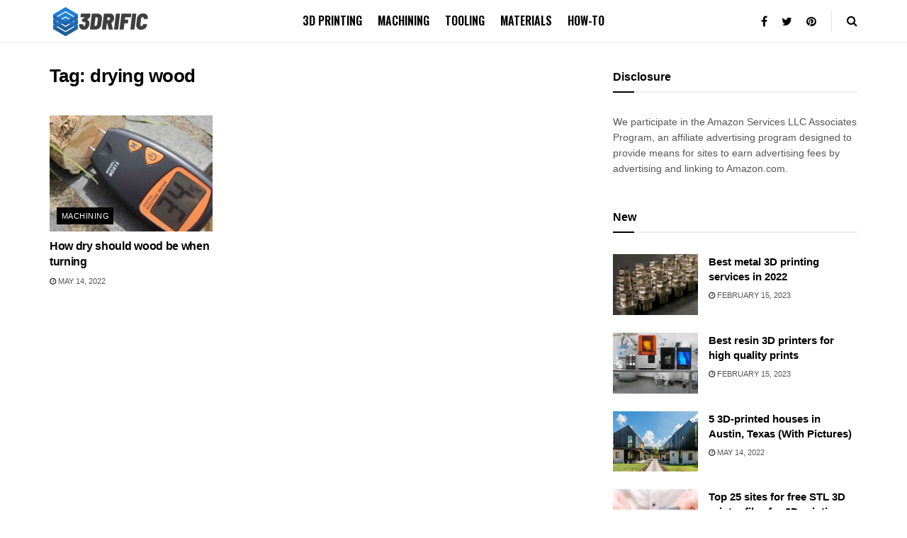

--- FILE ---
content_type: text/html; charset=UTF-8
request_url: https://3drific.com/tag/drying-wood/
body_size: 14649
content:
<!doctype html>
<!--[if lt IE 7]> <html class="no-js lt-ie9 lt-ie8 lt-ie7" dir="ltr" lang="en-US"> <![endif]-->
<!--[if IE 7]>    <html class="no-js lt-ie9 lt-ie8" dir="ltr" lang="en-US"> <![endif]-->
<!--[if IE 8]>    <html class="no-js lt-ie9" dir="ltr" lang="en-US"> <![endif]-->
<!--[if IE 9]>    <html class="no-js lt-ie10" dir="ltr" lang="en-US"> <![endif]-->
<!--[if gt IE 8]><!--> <html class="no-js" dir="ltr" lang="en-US"> <!--<![endif]-->
<head>
	<meta http-equiv="Content-Security-Policy" content="block-all-mixed-content">
    <meta http-equiv="Content-Type" content="text/html; charset=UTF-8"/>
    <meta name='viewport' content='width=device-width, initial-scale=1, user-scalable=yes'/>
    <link rel="profile" href="https://gmpg.org/xfn/11"/>
    <link rel="pingback" href="https://3drific.com/xmlrpc.php"/>
    <title>drying wood | 3DRIFIC</title>

		<!-- All in One SEO 4.3.1.1 - aioseo.com -->
		<meta name="robots" content="max-image-preview:large"/>
		<link rel="canonical" href="https://3drific.com/tag/drying-wood/"/>
		<meta name="generator" content="All in One SEO (AIOSEO) 4.3.1.1 "/>
		<script type="application/ld+json" class="aioseo-schema">
			{"@context":"https:\/\/schema.org","@graph":[{"@type":"BreadcrumbList","@id":"https:\/\/3drific.com\/tag\/drying-wood\/#breadcrumblist","itemListElement":[{"@type":"ListItem","@id":"https:\/\/3drific.com\/#listItem","position":1,"item":{"@type":"WebPage","@id":"https:\/\/3drific.com\/","name":"Home","description":"3D printing, machining and technology","url":"https:\/\/3drific.com\/"},"nextItem":"https:\/\/3drific.com\/tag\/drying-wood\/#listItem"},{"@type":"ListItem","@id":"https:\/\/3drific.com\/tag\/drying-wood\/#listItem","position":2,"item":{"@type":"WebPage","@id":"https:\/\/3drific.com\/tag\/drying-wood\/","name":"drying wood","url":"https:\/\/3drific.com\/tag\/drying-wood\/"},"previousItem":"https:\/\/3drific.com\/#listItem"}]},{"@type":"CollectionPage","@id":"https:\/\/3drific.com\/tag\/drying-wood\/#collectionpage","url":"https:\/\/3drific.com\/tag\/drying-wood\/","name":"drying wood | 3DRIFIC","inLanguage":"en-US","isPartOf":{"@id":"https:\/\/3drific.com\/#website"},"breadcrumb":{"@id":"https:\/\/3drific.com\/tag\/drying-wood\/#breadcrumblist"}},{"@type":"Organization","@id":"https:\/\/3drific.com\/#organization","name":"3DRIFIC","url":"https:\/\/3drific.com\/"},{"@type":"WebSite","@id":"https:\/\/3drific.com\/#website","url":"https:\/\/3drific.com\/","name":"3DRIFIC","description":"3D printing, machining and technology","inLanguage":"en-US","publisher":{"@id":"https:\/\/3drific.com\/#organization"}}]}
		</script>
		<script type="text/javascript">window.ga=window.ga||function(){(ga.q=ga.q||[]).push(arguments)};ga.l=+new Date;ga('create',"UA-144211026-5",'auto');ga('send','pageview');</script>
		<script async src="https://www.google-analytics.com/analytics.js"></script>
		<!-- All in One SEO -->

			<script type="text/javascript">var jnews_ajax_url='/?ajax-request=jnews'</script>
			<link rel='dns-prefetch' href='//fonts.googleapis.com'/>
<link rel="alternate" type="application/rss+xml" title="3DRIFIC &raquo; Feed" href="https://3drific.com/feed/"/>
<link rel="alternate" type="application/rss+xml" title="3DRIFIC &raquo; Comments Feed" href="https://3drific.com/comments/feed/"/>
<link rel="alternate" type="application/rss+xml" title="3DRIFIC &raquo; drying wood Tag Feed" href="https://3drific.com/tag/drying-wood/feed/"/>
<script type="text/javascript">window._wpemojiSettings={"baseUrl":"https:\/\/s.w.org\/images\/core\/emoji\/14.0.0\/72x72\/","ext":".png","svgUrl":"https:\/\/s.w.org\/images\/core\/emoji\/14.0.0\/svg\/","svgExt":".svg","source":{"concatemoji":"https:\/\/3drific.com\/wp-includes\/js\/wp-emoji-release.min.js?ver=6.1.9"}};!function(e,a,t){var n,r,o,i=a.createElement("canvas"),p=i.getContext&&i.getContext("2d");function s(e,t){var a=String.fromCharCode,e=(p.clearRect(0,0,i.width,i.height),p.fillText(a.apply(this,e),0,0),i.toDataURL());return p.clearRect(0,0,i.width,i.height),p.fillText(a.apply(this,t),0,0),e===i.toDataURL()}function c(e){var t=a.createElement("script");t.src=e,t.defer=t.type="text/javascript",a.getElementsByTagName("head")[0].appendChild(t)}for(o=Array("flag","emoji"),t.supports={everything:!0,everythingExceptFlag:!0},r=0;r<o.length;r++)t.supports[o[r]]=function(e){if(p&&p.fillText)switch(p.textBaseline="top",p.font="600 32px Arial",e){case"flag":return s([127987,65039,8205,9895,65039],[127987,65039,8203,9895,65039])?!1:!s([55356,56826,55356,56819],[55356,56826,8203,55356,56819])&&!s([55356,57332,56128,56423,56128,56418,56128,56421,56128,56430,56128,56423,56128,56447],[55356,57332,8203,56128,56423,8203,56128,56418,8203,56128,56421,8203,56128,56430,8203,56128,56423,8203,56128,56447]);case"emoji":return!s([129777,127995,8205,129778,127999],[129777,127995,8203,129778,127999])}return!1}(o[r]),t.supports.everything=t.supports.everything&&t.supports[o[r]],"flag"!==o[r]&&(t.supports.everythingExceptFlag=t.supports.everythingExceptFlag&&t.supports[o[r]]);t.supports.everythingExceptFlag=t.supports.everythingExceptFlag&&!t.supports.flag,t.DOMReady=!1,t.readyCallback=function(){t.DOMReady=!0},t.supports.everything||(n=function(){t.readyCallback()},a.addEventListener?(a.addEventListener("DOMContentLoaded",n,!1),e.addEventListener("load",n,!1)):(e.attachEvent("onload",n),a.attachEvent("onreadystatechange",function(){"complete"===a.readyState&&t.readyCallback()})),(e=t.source||{}).concatemoji?c(e.concatemoji):e.wpemoji&&e.twemoji&&(c(e.twemoji),c(e.wpemoji)))}(window,document,window._wpemojiSettings);</script>
<style type="text/css">img.wp-smiley,img.emoji{display:inline!important;border:none!important;box-shadow:none!important;height:1em!important;width:1em!important;margin:0 .07em!important;vertical-align:-.1em!important;background:none!important;padding:0!important}</style>
	<link rel="stylesheet" href="https://3drific.com/wp-content/cache/minify/d7cb9.css" media="all"/>


<style id='global-styles-inline-css' type='text/css'>body{--wp--preset--color--black:#000;--wp--preset--color--cyan-bluish-gray:#abb8c3;--wp--preset--color--white:#fff;--wp--preset--color--pale-pink:#f78da7;--wp--preset--color--vivid-red:#cf2e2e;--wp--preset--color--luminous-vivid-orange:#ff6900;--wp--preset--color--luminous-vivid-amber:#fcb900;--wp--preset--color--light-green-cyan:#7bdcb5;--wp--preset--color--vivid-green-cyan:#00d084;--wp--preset--color--pale-cyan-blue:#8ed1fc;--wp--preset--color--vivid-cyan-blue:#0693e3;--wp--preset--color--vivid-purple:#9b51e0;--wp--preset--gradient--vivid-cyan-blue-to-vivid-purple:linear-gradient(135deg,rgba(6,147,227,1) 0%,#9b51e0 100%);--wp--preset--gradient--light-green-cyan-to-vivid-green-cyan:linear-gradient(135deg,#7adcb4 0%,#00d082 100%);--wp--preset--gradient--luminous-vivid-amber-to-luminous-vivid-orange:linear-gradient(135deg,rgba(252,185,0,1) 0%,rgba(255,105,0,1) 100%);--wp--preset--gradient--luminous-vivid-orange-to-vivid-red:linear-gradient(135deg,rgba(255,105,0,1) 0%,#cf2e2e 100%);--wp--preset--gradient--very-light-gray-to-cyan-bluish-gray:linear-gradient(135deg,#eee 0%,#a9b8c3 100%);--wp--preset--gradient--cool-to-warm-spectrum:linear-gradient(135deg,#4aeadc 0%,#9778d1 20%,#cf2aba 40%,#ee2c82 60%,#fb6962 80%,#fef84c 100%);--wp--preset--gradient--blush-light-purple:linear-gradient(135deg,#ffceec 0%,#9896f0 100%);--wp--preset--gradient--blush-bordeaux:linear-gradient(135deg,#fecda5 0%,#fe2d2d 50%,#6b003e 100%);--wp--preset--gradient--luminous-dusk:linear-gradient(135deg,#ffcb70 0%,#c751c0 50%,#4158d0 100%);--wp--preset--gradient--pale-ocean:linear-gradient(135deg,#fff5cb 0%,#b6e3d4 50%,#33a7b5 100%);--wp--preset--gradient--electric-grass:linear-gradient(135deg,#caf880 0%,#71ce7e 100%);--wp--preset--gradient--midnight:linear-gradient(135deg,#020381 0%,#2874fc 100%);--wp--preset--duotone--dark-grayscale:url(#wp-duotone-dark-grayscale);--wp--preset--duotone--grayscale:url(#wp-duotone-grayscale);--wp--preset--duotone--purple-yellow:url(#wp-duotone-purple-yellow);--wp--preset--duotone--blue-red:url(#wp-duotone-blue-red);--wp--preset--duotone--midnight:url(#wp-duotone-midnight);--wp--preset--duotone--magenta-yellow:url(#wp-duotone-magenta-yellow);--wp--preset--duotone--purple-green:url(#wp-duotone-purple-green);--wp--preset--duotone--blue-orange:url(#wp-duotone-blue-orange);--wp--preset--font-size--small:13px;--wp--preset--font-size--medium:20px;--wp--preset--font-size--large:36px;--wp--preset--font-size--x-large:42px;--wp--preset--spacing--20:.44rem;--wp--preset--spacing--30:.67rem;--wp--preset--spacing--40:1rem;--wp--preset--spacing--50:1.5rem;--wp--preset--spacing--60:2.25rem;--wp--preset--spacing--70:3.38rem;--wp--preset--spacing--80:5.06rem}:where(.is-layout-flex){gap:.5em}body .is-layout-flow>.alignleft{float:left;margin-inline-start:0;margin-inline-end:2em}body .is-layout-flow>.alignright{float:right;margin-inline-start:2em;margin-inline-end:0}body .is-layout-flow>.aligncenter{margin-left:auto!important;margin-right:auto!important}body .is-layout-constrained>.alignleft{float:left;margin-inline-start:0;margin-inline-end:2em}body .is-layout-constrained>.alignright{float:right;margin-inline-start:2em;margin-inline-end:0}body .is-layout-constrained>.aligncenter{margin-left:auto!important;margin-right:auto!important}body .is-layout-constrained > :where(:not(.alignleft):not(.alignright):not(.alignfull)){max-width:var(--wp--style--global--content-size);margin-left:auto!important;margin-right:auto!important}body .is-layout-constrained>.alignwide{max-width:var(--wp--style--global--wide-size)}body .is-layout-flex{display:flex}body .is-layout-flex{flex-wrap:wrap;align-items:center}body .is-layout-flex>*{margin:0}:where(.wp-block-columns.is-layout-flex){gap:2em}.has-black-color{color:var(--wp--preset--color--black)!important}.has-cyan-bluish-gray-color{color:var(--wp--preset--color--cyan-bluish-gray)!important}.has-white-color{color:var(--wp--preset--color--white)!important}.has-pale-pink-color{color:var(--wp--preset--color--pale-pink)!important}.has-vivid-red-color{color:var(--wp--preset--color--vivid-red)!important}.has-luminous-vivid-orange-color{color:var(--wp--preset--color--luminous-vivid-orange)!important}.has-luminous-vivid-amber-color{color:var(--wp--preset--color--luminous-vivid-amber)!important}.has-light-green-cyan-color{color:var(--wp--preset--color--light-green-cyan)!important}.has-vivid-green-cyan-color{color:var(--wp--preset--color--vivid-green-cyan)!important}.has-pale-cyan-blue-color{color:var(--wp--preset--color--pale-cyan-blue)!important}.has-vivid-cyan-blue-color{color:var(--wp--preset--color--vivid-cyan-blue)!important}.has-vivid-purple-color{color:var(--wp--preset--color--vivid-purple)!important}.has-black-background-color{background-color:var(--wp--preset--color--black)!important}.has-cyan-bluish-gray-background-color{background-color:var(--wp--preset--color--cyan-bluish-gray)!important}.has-white-background-color{background-color:var(--wp--preset--color--white)!important}.has-pale-pink-background-color{background-color:var(--wp--preset--color--pale-pink)!important}.has-vivid-red-background-color{background-color:var(--wp--preset--color--vivid-red)!important}.has-luminous-vivid-orange-background-color{background-color:var(--wp--preset--color--luminous-vivid-orange)!important}.has-luminous-vivid-amber-background-color{background-color:var(--wp--preset--color--luminous-vivid-amber)!important}.has-light-green-cyan-background-color{background-color:var(--wp--preset--color--light-green-cyan)!important}.has-vivid-green-cyan-background-color{background-color:var(--wp--preset--color--vivid-green-cyan)!important}.has-pale-cyan-blue-background-color{background-color:var(--wp--preset--color--pale-cyan-blue)!important}.has-vivid-cyan-blue-background-color{background-color:var(--wp--preset--color--vivid-cyan-blue)!important}.has-vivid-purple-background-color{background-color:var(--wp--preset--color--vivid-purple)!important}.has-black-border-color{border-color:var(--wp--preset--color--black)!important}.has-cyan-bluish-gray-border-color{border-color:var(--wp--preset--color--cyan-bluish-gray)!important}.has-white-border-color{border-color:var(--wp--preset--color--white)!important}.has-pale-pink-border-color{border-color:var(--wp--preset--color--pale-pink)!important}.has-vivid-red-border-color{border-color:var(--wp--preset--color--vivid-red)!important}.has-luminous-vivid-orange-border-color{border-color:var(--wp--preset--color--luminous-vivid-orange)!important}.has-luminous-vivid-amber-border-color{border-color:var(--wp--preset--color--luminous-vivid-amber)!important}.has-light-green-cyan-border-color{border-color:var(--wp--preset--color--light-green-cyan)!important}.has-vivid-green-cyan-border-color{border-color:var(--wp--preset--color--vivid-green-cyan)!important}.has-pale-cyan-blue-border-color{border-color:var(--wp--preset--color--pale-cyan-blue)!important}.has-vivid-cyan-blue-border-color{border-color:var(--wp--preset--color--vivid-cyan-blue)!important}.has-vivid-purple-border-color{border-color:var(--wp--preset--color--vivid-purple)!important}.has-vivid-cyan-blue-to-vivid-purple-gradient-background{background:var(--wp--preset--gradient--vivid-cyan-blue-to-vivid-purple)!important}.has-light-green-cyan-to-vivid-green-cyan-gradient-background{background:var(--wp--preset--gradient--light-green-cyan-to-vivid-green-cyan)!important}.has-luminous-vivid-amber-to-luminous-vivid-orange-gradient-background{background:var(--wp--preset--gradient--luminous-vivid-amber-to-luminous-vivid-orange)!important}.has-luminous-vivid-orange-to-vivid-red-gradient-background{background:var(--wp--preset--gradient--luminous-vivid-orange-to-vivid-red)!important}.has-very-light-gray-to-cyan-bluish-gray-gradient-background{background:var(--wp--preset--gradient--very-light-gray-to-cyan-bluish-gray)!important}.has-cool-to-warm-spectrum-gradient-background{background:var(--wp--preset--gradient--cool-to-warm-spectrum)!important}.has-blush-light-purple-gradient-background{background:var(--wp--preset--gradient--blush-light-purple)!important}.has-blush-bordeaux-gradient-background{background:var(--wp--preset--gradient--blush-bordeaux)!important}.has-luminous-dusk-gradient-background{background:var(--wp--preset--gradient--luminous-dusk)!important}.has-pale-ocean-gradient-background{background:var(--wp--preset--gradient--pale-ocean)!important}.has-electric-grass-gradient-background{background:var(--wp--preset--gradient--electric-grass)!important}.has-midnight-gradient-background{background:var(--wp--preset--gradient--midnight)!important}.has-small-font-size{font-size:var(--wp--preset--font-size--small)!important}.has-medium-font-size{font-size:var(--wp--preset--font-size--medium)!important}.has-large-font-size{font-size:var(--wp--preset--font-size--large)!important}.has-x-large-font-size{font-size:var(--wp--preset--font-size--x-large)!important}.wp-block-navigation a:where(:not(.wp-element-button)){color:inherit}:where(.wp-block-columns.is-layout-flex){gap:2em}.wp-block-pullquote{font-size:1.5em;line-height:1.6}</style>
<link rel="stylesheet" href="https://3drific.com/wp-content/cache/minify/4c431.css" media="all"/>

<link crossorigin="anonymous" rel='stylesheet' id='jeg_customizer_font-css' href='//fonts.googleapis.com/css?family=Oswald%3A600%2C700&#038;display=swap&#038;ver=1.2.3' type='text/css' media='all'/>
<link rel="stylesheet" href="https://3drific.com/wp-content/cache/minify/75770.css" media="all"/>







<script src="https://3drific.com/wp-content/cache/minify/818c0.js"></script>


<link rel="https://api.w.org/" href="https://3drific.com/wp-json/"/><link rel="alternate" type="application/json" href="https://3drific.com/wp-json/wp/v2/tags/2976"/><link rel="EditURI" type="application/rsd+xml" title="RSD" href="https://3drific.com/xmlrpc.php?rsd"/>
<link rel="wlwmanifest" type="application/wlwmanifest+xml" href="https://3drific.com/wp-includes/wlwmanifest.xml"/>
<meta name="generator" content="WordPress 6.1.9"/>
<meta name="generator" content="Elementor 3.11.1; settings: css_print_method-external, google_font-enabled, font_display-auto">
<link rel="amphtml" href="https://3drific.com/tag/drying-wood/?amp=1"><link rel="icon" href="https://3drific.com/wp-content/uploads/2019/11/cropped-android-chrome-512x512-1-32x32.png" sizes="32x32"/>
<link rel="icon" href="https://3drific.com/wp-content/uploads/2019/11/cropped-android-chrome-512x512-1-192x192.png" sizes="192x192"/>
<link rel="apple-touch-icon" href="https://3drific.com/wp-content/uploads/2019/11/cropped-android-chrome-512x512-1-180x180.png"/>
<meta name="msapplication-TileImage" content="https://3drific.com/wp-content/uploads/2019/11/cropped-android-chrome-512x512-1-270x270.png"/>
<style id="jeg_dynamic_css" type="text/css" data-type="jeg_custom-css">body.jnews{background-color : ;background-image:url()}.jeg_container,.jeg_content,.jeg_boxed .jeg_main .jeg_container,.jeg_autoload_separator{background-color : }body,.newsfeed_carousel.owl-carousel .owl-nav div,.jeg_filter_button,.owl-carousel .owl-nav div,.jeg_readmore,.jeg_hero_style_7 .jeg_post_meta a,.widget_calendar thead th,.widget_calendar tfoot a,.jeg_socialcounter a,.entry-header .jeg_meta_like a,.entry-header .jeg_meta_comment a,.entry-content tbody tr:hover,.entry-content th,.jeg_splitpost_nav li:hover a,#breadcrumbs a,.jeg_author_socials a:hover,.jeg_footer_content a,.jeg_footer_bottom a,.jeg_cartcontent,.woocommerce .woocommerce-breadcrumb a{color:#555}a,.jeg_menu_style_5 > li > a:hover,.jeg_menu_style_5 > li.sfHover > a,.jeg_menu_style_5 > li.current-menu-item > a,.jeg_menu_style_5 > li.current-menu-ancestor > a,.jeg_navbar .jeg_menu:not(.jeg_main_menu) > li > a:hover,.jeg_midbar .jeg_menu:not(.jeg_main_menu) > li > a:hover,.jeg_side_tabs li.active,.jeg_block_heading_5 strong,.jeg_block_heading_6 strong,.jeg_block_heading_7 strong,.jeg_block_heading_8 strong,.jeg_subcat_list li a:hover,.jeg_subcat_list li button:hover,.jeg_pl_lg_7 .jeg_thumb .jeg_post_category a,.jeg_pl_xs_2:before,.jeg_pl_xs_4 .jeg_postblock_content:before,.jeg_postblock .jeg_post_title a:hover,.jeg_hero_style_6 .jeg_post_title a:hover,.jeg_sidefeed .jeg_pl_xs_3 .jeg_post_title a:hover,.widget_jnews_popular .jeg_post_title a:hover,.jeg_meta_author a,.widget_archive li a:hover,.widget_pages li a:hover,.widget_meta li a:hover,.widget_recent_entries li a:hover,.widget_rss li a:hover,.widget_rss cite,.widget_categories li a:hover,.widget_categories li.current-cat > a,#breadcrumbs a:hover,.jeg_share_count .counts,.commentlist .bypostauthor > .comment-body > .comment-author > .fn,span.required,.jeg_review_title,.bestprice .price,.authorlink a:hover,.jeg_vertical_playlist .jeg_video_playlist_play_icon,.jeg_vertical_playlist .jeg_video_playlist_item.active .jeg_video_playlist_thumbnail:before,.jeg_horizontal_playlist .jeg_video_playlist_play,.woocommerce li.product .pricegroup .button,.widget_display_forums li a:hover,.widget_display_topics li:before,.widget_display_replies li:before,.widget_display_views li:before,.bbp-breadcrumb a:hover,.jeg_mobile_menu li.sfHover > a,.jeg_mobile_menu li a:hover,.split-template-6 .pagenum {color:#000}.jeg_menu_style_1 > li > a:before,.jeg_menu_style_2 > li > a:before,.jeg_menu_style_3 > li > a:before,.jeg_side_toggle,.jeg_slide_caption .jeg_post_category a,.jeg_slider_type_1 .owl-nav .owl-next,.jeg_block_heading_1 .jeg_block_title span,.jeg_block_heading_2 .jeg_block_title span,.jeg_block_heading_3,.jeg_block_heading_4 .jeg_block_title span,.jeg_block_heading_6:after,.jeg_pl_lg_box .jeg_post_category a,.jeg_pl_md_box .jeg_post_category a,.jeg_readmore:hover,.jeg_thumb .jeg_post_category a,.jeg_block_loadmore a:hover, .jeg_postblock.alt .jeg_block_loadmore a:hover,.jeg_block_loadmore a.active,.jeg_postblock_carousel_2 .jeg_post_category a,.jeg_heroblock .jeg_post_category a,.jeg_pagenav_1 .page_number.active,.jeg_pagenav_1 .page_number.active:hover,input[type="submit"],.btn,.button,.widget_tag_cloud a:hover,.popularpost_item:hover .jeg_post_title a:before,.jeg_splitpost_4 .page_nav,.jeg_splitpost_5 .page_nav,.jeg_post_via a:hover,.jeg_post_source a:hover,.jeg_post_tags a:hover,.comment-reply-title small a:before,.comment-reply-title small a:after,.jeg_storelist .productlink,.authorlink li.active a:before,.jeg_footer.dark .socials_widget:not(.nobg) a:hover .fa,.jeg_breakingnews_title,.jeg_overlay_slider_bottom.owl-carousel .owl-nav div,.jeg_overlay_slider_bottom.owl-carousel .owl-nav div:hover,.jeg_vertical_playlist .jeg_video_playlist_current,.woocommerce span.onsale,.woocommerce #respond input#submit:hover,.woocommerce a.button:hover,.woocommerce button.button:hover,.woocommerce input.button:hover,.woocommerce #respond input#submit.alt,.woocommerce a.button.alt,.woocommerce button.button.alt,.woocommerce input.button.alt,.jeg_popup_post .caption,.jeg_footer.dark input[type="submit"],.jeg_footer.dark .btn,.jeg_footer.dark .button,.footer_widget.widget_tag_cloud a:hover, .jeg_inner_content .content-inner .jeg_post_category a:hover, #buddypress .standard-form button, #buddypress a.button, #buddypress input[type="submit"], #buddypress input[type="button"], #buddypress input[type="reset"], #buddypress ul.button-nav li a, #buddypress .generic-button a, #buddypress .generic-button button, #buddypress .comment-reply-link, #buddypress a.bp-title-button, #buddypress.buddypress-wrap .members-list li .user-update .activity-read-more a, div#buddypress .standard-form button:hover,div#buddypress a.button:hover,div#buddypress input[type="submit"]:hover,div#buddypress input[type="button"]:hover,div#buddypress input[type="reset"]:hover,div#buddypress ul.button-nav li a:hover,div#buddypress .generic-button a:hover,div#buddypress .generic-button button:hover,div#buddypress .comment-reply-link:hover,div#buddypress a.bp-title-button:hover,div#buddypress.buddypress-wrap .members-list li .user-update .activity-read-more a:hover, #buddypress #item-nav .item-list-tabs ul li a:before, .jeg_inner_content .jeg_meta_container .follow-wrapper a {background-color:#000}.jeg_block_heading_7 .jeg_block_title span,.jeg_readmore:hover,.jeg_block_loadmore a:hover,.jeg_block_loadmore a.active,.jeg_pagenav_1 .page_number.active,.jeg_pagenav_1 .page_number.active:hover,.jeg_pagenav_3 .page_number:hover,.jeg_prevnext_post a:hover h3,.jeg_overlay_slider .jeg_post_category,.jeg_sidefeed .jeg_post.active,.jeg_vertical_playlist.jeg_vertical_playlist .jeg_video_playlist_item.active .jeg_video_playlist_thumbnail img,.jeg_horizontal_playlist .jeg_video_playlist_item.active{border-color:#000}.jeg_tabpost_nav li.active,.woocommerce div.product .woocommerce-tabs ul.tabs li.active{border-bottom-color:#000}.jeg_post_meta .fa,.entry-header .jeg_post_meta .fa,.jeg_review_stars,.jeg_price_review_list{color:#333}.jeg_share_button.share-float.share-monocrhome a{background-color:#333}h1,h2,h3,h4,h5,h6,.jeg_post_title a,.entry-header .jeg_post_title,.jeg_hero_style_7 .jeg_post_title a,.jeg_block_title,.jeg_splitpost_bar .current_title,.jeg_video_playlist_title,.gallery-caption{color:#000}.split-template-9 .pagenum,.split-template-10 .pagenum,.split-template-11 .pagenum,.split-template-12 .pagenum,.split-template-13 .pagenum,.split-template-15 .pagenum,.split-template-18 .pagenum,.split-template-20 .pagenum,.split-template-19 .current_title span,.split-template-20 .current_title span{background-color:#000}.entry-content .content-inner p,.entry-content .content-inner span,.entry-content .intro-text{color : }.entry-content .content-inner a{color : }.jeg_topbar .jeg_nav_row,.jeg_topbar .jeg_search_no_expand .jeg_search_input{line-height:20px}.jeg_topbar .jeg_nav_row,.jeg_topbar .jeg_nav_icon{height:20px}.jeg_topbar,.jeg_topbar.dark,.jeg_topbar.custom{background : }.jeg_topbar,.jeg_topbar.dark{border-color : ;color : ;border-top-width:px;border-top-color : }.jeg_topbar .jeg_nav_item,.jeg_topbar.dark .jeg_nav_item{border-color : }.jeg_topbar a,.jeg_topbar.dark a{color : }.jeg_midbar{height:130px;background-image:url()}.jeg_midbar,.jeg_midbar.dark{background-color : ;border-bottom-width:px;border-bottom-color : ;color : }.jeg_midbar a,.jeg_midbar.dark a{color : }.jeg_header .jeg_bottombar.jeg_navbar,.jeg_bottombar .jeg_nav_icon{height:60px}.jeg_header .jeg_bottombar.jeg_navbar, .jeg_header .jeg_bottombar .jeg_main_menu:not(.jeg_menu_style_1) > li > a, .jeg_header .jeg_bottombar .jeg_menu_style_1 > li, .jeg_header .jeg_bottombar .jeg_menu:not(.jeg_main_menu) > li > a {line-height:60px}.jeg_header .jeg_bottombar.jeg_navbar_wrapper:not(.jeg_navbar_boxed), .jeg_header .jeg_bottombar.jeg_navbar_boxed .jeg_nav_row {background : }.jeg_header .jeg_navbar_menuborder .jeg_main_menu > li:not(:last-child), .jeg_header .jeg_navbar_menuborder .jeg_nav_item, .jeg_navbar_boxed .jeg_nav_row, .jeg_header .jeg_navbar_menuborder:not(.jeg_navbar_boxed) .jeg_nav_left .jeg_nav_item:first-child {border-color : }.jeg_header .jeg_bottombar,.jeg_header .jeg_bottombar.jeg_navbar_dark{color : }.jeg_header .jeg_bottombar a,.jeg_header .jeg_bottombar.jeg_navbar_dark a{color : }.jeg_header .jeg_bottombar a:hover, .jeg_header .jeg_bottombar.jeg_navbar_dark a:hover, .jeg_header .jeg_bottombar .jeg_menu:not(.jeg_main_menu) > li > a:hover {color : }.jeg_header .jeg_bottombar,.jeg_header .jeg_bottombar.jeg_navbar_dark,.jeg_bottombar.jeg_navbar_boxed .jeg_nav_row,.jeg_bottombar.jeg_navbar_dark.jeg_navbar_boxed .jeg_nav_row{border-top-width:px;border-bottom-width:px}.jeg_header_wrapper .jeg_bottombar,.jeg_header_wrapper .jeg_bottombar.jeg_navbar_dark,.jeg_bottombar.jeg_navbar_boxed .jeg_nav_row,.jeg_bottombar.jeg_navbar_dark.jeg_navbar_boxed .jeg_nav_row{border-top-color : ;border-bottom-color : }.jeg_stickybar.jeg_navbar,.jeg_navbar .jeg_nav_icon{height:70px}.jeg_stickybar.jeg_navbar, .jeg_stickybar .jeg_main_menu:not(.jeg_menu_style_1) > li > a, .jeg_stickybar .jeg_menu_style_1 > li, .jeg_stickybar .jeg_menu:not(.jeg_main_menu) > li > a {line-height:70px}.jeg_header_sticky .jeg_navbar_wrapper:not(.jeg_navbar_boxed), .jeg_header_sticky .jeg_navbar_boxed .jeg_nav_row {background : }.jeg_stickybar,.jeg_stickybar.dark{color : ;border-bottom-width:0}.jeg_stickybar a,.jeg_stickybar.dark a{color : }.jeg_mobile_bottombar{height:60px;line-height:60px}.jeg_mobile_midbar,.jeg_mobile_midbar.dark{color : ;border-top-width:px;border-top-color : }.jeg_mobile_midbar a,.jeg_mobile_midbar.dark a{color : }.jeg_header .socials_widget>a>i.fa:before{color:#000}.jeg_header .socials_widget>a>i.fa{background-color : }.jeg_aside_item.socials_widget>a>i.fa:before{color:#fff}.jeg_top_date{color : ;background : }.jeg_header .jeg_button_1 .btn{background : ;color : ;border-color : }.jeg_header .jeg_button_1 .btn:hover{background : }.jeg_header .jeg_button_2 .btn{background : ;color : ;border-color : }.jeg_header .jeg_button_2 .btn:hover{background : }.jeg_header .jeg_button_3 .btn{background : ;color : ;border-color : }.jeg_header .jeg_button_3 .btn:hover{background : }.jeg_header .jeg_vertical_menu.jeg_vertical_menu_1{border-top-width:px;border-top-color : }.jeg_header .jeg_vertical_menu.jeg_vertical_menu_1 a{border-top-color : }.jeg_header .jeg_vertical_menu.jeg_vertical_menu_2{border-top-width:px;border-top-color : }.jeg_header .jeg_vertical_menu.jeg_vertical_menu_2 a{border-top-color : }.jeg_header .jeg_vertical_menu.jeg_vertical_menu_3{border-top-width:px;border-top-color : }.jeg_header .jeg_vertical_menu.jeg_vertical_menu_3 a{border-top-color : }.jeg_header .jeg_vertical_menu.jeg_vertical_menu_4{border-top-width:px;border-top-color : }.jeg_header .jeg_vertical_menu.jeg_vertical_menu_4 a{border-top-color : }.jeg_lang_switcher{color : ;background : }.jeg_nav_icon .jeg_mobile_toggle.toggle_btn{color:#000}.jeg_navbar_mobile_wrapper .jeg_nav_item a.jeg_mobile_toggle,.jeg_navbar_mobile_wrapper .dark .jeg_nav_item a.jeg_mobile_toggle{color : }.cartdetail.woocommerce .jeg_carticon{color : }.cartdetail.woocommerce .cartlink{color : }.jeg_cart.cartdetail .jeg_cartcontent{background-color : }.cartdetail.woocommerce ul.cart_list li a,.cartdetail.woocommerce ul.product_list_widget li a,.cartdetail.woocommerce .widget_shopping_cart_content .total{color : }.cartdetail.woocommerce .cart_list .quantity,.cartdetail.woocommerce .product_list_widget .quantity{color : }.cartdetail.woocommerce .widget_shopping_cart_content .total{border-top-color : ;border-bottom-color : }.cartdetail.woocommerce .widget_shopping_cart_content .button{background-color : }.cartdetail.woocommerce a.button{color : }.cartdetail.woocommerce a.button:hover{background-color : ;color : }.jeg_cart_icon.woocommerce .jeg_carticon{color : }.jeg_cart_icon .jeg_cartcontent{background-color : }.jeg_cart_icon.woocommerce ul.cart_list li a,.jeg_cart_icon.woocommerce ul.product_list_widget li a,.jeg_cart_icon.woocommerce .widget_shopping_cart_content .total{color : }.jeg_cart_icon.woocommerce .cart_list .quantity,.jeg_cart_icon.woocommerce .product_list_widget .quantity{color : }.jeg_cart_icon.woocommerce .widget_shopping_cart_content .total{border-top-color : ;border-bottom-color : }.jeg_cart_icon.woocommerce .widget_shopping_cart_content .button{background-color : }.jeg_cart_icon.woocommerce a.button{color : }.jeg_cart_icon.woocommerce a.button:hover{background-color : ;color : }.jeg_nav_account,.jeg_navbar .jeg_nav_account .jeg_menu>li>a,.jeg_midbar .jeg_nav_account .jeg_menu>li>a{color : }.jeg_menu.jeg_accountlink li>ul{background-color : }.jeg_menu.jeg_accountlink li>ul,.jeg_menu.jeg_accountlink li>ul li>a,.jeg_menu.jeg_accountlink li>ul li:hover>a,.jeg_menu.jeg_accountlink li>ul li.sfHover>a{color : }.jeg_menu.jeg_accountlink li>ul li:hover>a,.jeg_menu.jeg_accountlink li>ul li.sfHover>a{background-color : }.jeg_menu.jeg_accountlink li>ul,.jeg_menu.jeg_accountlink li>ul li a{border-color : }.jeg_header .jeg_search_wrapper.search_icon .jeg_search_toggle{color:#000}.jeg_header .jeg_search_wrapper.jeg_search_popup_expand .jeg_search_form,.jeg_header .jeg_search_popup_expand .jeg_search_result{background : }.jeg_header .jeg_search_expanded .jeg_search_popup_expand .jeg_search_form:before{border-bottom-color : }.jeg_header .jeg_search_wrapper.jeg_search_popup_expand .jeg_search_form,.jeg_header .jeg_search_popup_expand .jeg_search_result,.jeg_header .jeg_search_popup_expand .jeg_search_result .search-noresult,.jeg_header .jeg_search_popup_expand .jeg_search_result .search-all-button{border-color : }.jeg_header .jeg_search_expanded .jeg_search_popup_expand .jeg_search_form:after{border-bottom-color : }.jeg_header .jeg_search_wrapper.jeg_search_popup_expand .jeg_search_form .jeg_search_input{background : ;border-color : }.jeg_header .jeg_search_popup_expand .jeg_search_form .jeg_search_button{color : }.jeg_header .jeg_search_wrapper.jeg_search_popup_expand .jeg_search_form .jeg_search_input,.jeg_header .jeg_search_popup_expand .jeg_search_result a,.jeg_header .jeg_search_popup_expand .jeg_search_result .search-link{color : }.jeg_header .jeg_search_popup_expand .jeg_search_form .jeg_search_input::-webkit-input-placeholder{color : }.jeg_header .jeg_search_popup_expand .jeg_search_form .jeg_search_input:-moz-placeholder{color : }.jeg_header .jeg_search_popup_expand .jeg_search_form .jeg_search_input::-moz-placeholder{color : }.jeg_header .jeg_search_popup_expand .jeg_search_form .jeg_search_input:-ms-input-placeholder{color : }.jeg_header .jeg_search_popup_expand .jeg_search_result{background-color : }.jeg_header .jeg_search_popup_expand .jeg_search_result,.jeg_header .jeg_search_popup_expand .jeg_search_result .search-link{border-color : }.jeg_header .jeg_search_popup_expand .jeg_search_result a,.jeg_header .jeg_search_popup_expand .jeg_search_result .search-link{color : }.jeg_header .jeg_search_expanded .jeg_search_modal_expand .jeg_search_toggle i,.jeg_header .jeg_search_expanded .jeg_search_modal_expand .jeg_search_button,.jeg_header .jeg_search_expanded .jeg_search_modal_expand .jeg_search_input{color : }.jeg_header .jeg_search_expanded .jeg_search_modal_expand .jeg_search_input{border-bottom-color : }.jeg_header .jeg_search_expanded .jeg_search_modal_expand .jeg_search_input::-webkit-input-placeholder{color : }.jeg_header .jeg_search_expanded .jeg_search_modal_expand .jeg_search_input:-moz-placeholder{color : }.jeg_header .jeg_search_expanded .jeg_search_modal_expand .jeg_search_input::-moz-placeholder{color : }.jeg_header .jeg_search_expanded .jeg_search_modal_expand .jeg_search_input:-ms-input-placeholder{color : }.jeg_header .jeg_search_expanded .jeg_search_modal_expand{background : }.jeg_navbar_mobile .jeg_search_wrapper .jeg_search_toggle,.jeg_navbar_mobile .dark .jeg_search_wrapper .jeg_search_toggle{color : }.jeg_navbar_mobile .jeg_search_popup_expand .jeg_search_form,.jeg_navbar_mobile .jeg_search_popup_expand .jeg_search_result{background : }.jeg_navbar_mobile .jeg_search_expanded .jeg_search_popup_expand .jeg_search_toggle:before{border-bottom-color : }.jeg_navbar_mobile .jeg_search_wrapper.jeg_search_popup_expand .jeg_search_form,.jeg_navbar_mobile .jeg_search_popup_expand .jeg_search_result,.jeg_navbar_mobile .jeg_search_popup_expand .jeg_search_result .search-noresult,.jeg_navbar_mobile .jeg_search_popup_expand .jeg_search_result .search-all-button{border-color : }.jeg_navbar_mobile .jeg_search_expanded .jeg_search_popup_expand .jeg_search_toggle:after{border-bottom-color : }.jeg_navbar_mobile .jeg_search_popup_expand .jeg_search_form .jeg_search_input{background : ;border-color : }.jeg_navbar_mobile .jeg_search_popup_expand .jeg_search_form .jeg_search_button{color : }.jeg_navbar_mobile .jeg_search_wrapper.jeg_search_popup_expand .jeg_search_form .jeg_search_input,.jeg_navbar_mobile .jeg_search_popup_expand .jeg_search_result a,.jeg_navbar_mobile .jeg_search_popup_expand .jeg_search_result .search-link{color : }.jeg_navbar_mobile .jeg_search_popup_expand .jeg_search_input::-webkit-input-placeholder{color : }.jeg_navbar_mobile .jeg_search_popup_expand .jeg_search_input:-moz-placeholder{color : }.jeg_navbar_mobile .jeg_search_popup_expand .jeg_search_input::-moz-placeholder{color : }.jeg_navbar_mobile .jeg_search_popup_expand .jeg_search_input:-ms-input-placeholder{color : }.jeg_nav_search{width : %}.jeg_header .jeg_search_no_expand .jeg_search_form .jeg_search_input{background-color : ;border-color : }.jeg_header .jeg_search_no_expand .jeg_search_form button.jeg_search_button{color : }.jeg_header .jeg_search_wrapper.jeg_search_no_expand .jeg_search_form .jeg_search_input{color : }.jeg_header .jeg_search_no_expand .jeg_search_form .jeg_search_input::-webkit-input-placeholder{color : }.jeg_header .jeg_search_no_expand .jeg_search_form .jeg_search_input:-moz-placeholder{color : }.jeg_header .jeg_search_no_expand .jeg_search_form .jeg_search_input::-moz-placeholder{color : }.jeg_header .jeg_search_no_expand .jeg_search_form .jeg_search_input:-ms-input-placeholder{color : }.jeg_header .jeg_search_no_expand .jeg_search_result{background-color : }.jeg_header .jeg_search_no_expand .jeg_search_result,.jeg_header .jeg_search_no_expand .jeg_search_result .search-link{border-color : }.jeg_header .jeg_search_no_expand .jeg_search_result a,.jeg_header .jeg_search_no_expand .jeg_search_result .search-link{color : }#jeg_off_canvas .jeg_mobile_wrapper .jeg_search_result{background-color : }#jeg_off_canvas .jeg_search_result.with_result .search-all-button{border-color : }#jeg_off_canvas .jeg_mobile_wrapper .jeg_search_result a,#jeg_off_canvas .jeg_mobile_wrapper .jeg_search_result .search-link{color : }.jeg_header .jeg_menu.jeg_main_menu>li>a{color:#000}.jeg_menu_style_1>li>a:before,.jeg_menu_style_2>li>a:before,.jeg_menu_style_3>li>a:before{background : }.jeg_header .jeg_menu.jeg_main_menu>li>a:hover,.jeg_header .jeg_menu.jeg_main_menu>li.sfHover>a,.jeg_header .jeg_menu.jeg_main_menu>li>.sf-with-ul:hover:after,.jeg_header .jeg_menu.jeg_main_menu>li.sfHover>.sf-with-ul:after,.jeg_header .jeg_menu_style_4>li.current-menu-item>a,.jeg_header .jeg_menu_style_4>li.current-menu-ancestor>a,.jeg_header .jeg_menu_style_5>li.current-menu-item>a,.jeg_header .jeg_menu_style_5>li.current-menu-ancestor>a{color : }.jeg_navbar_wrapper .sf-arrows .sf-with-ul:after{color : }.jeg_navbar_wrapper .jeg_menu li>ul{background : }.jeg_navbar_wrapper .jeg_menu li>ul li>a{color : }.jeg_navbar_wrapper .jeg_menu li>ul li:hover>a,.jeg_navbar_wrapper .jeg_menu li>ul li.sfHover>a,.jeg_navbar_wrapper .jeg_menu li>ul li.current-menu-item>a,.jeg_navbar_wrapper .jeg_menu li>ul li.current-menu-ancestor>a{background : }.jeg_header .jeg_navbar_wrapper .jeg_menu li>ul li:hover>a,.jeg_header .jeg_navbar_wrapper .jeg_menu li>ul li.sfHover>a,.jeg_header .jeg_navbar_wrapper .jeg_menu li>ul li.current-menu-item>a,.jeg_header .jeg_navbar_wrapper .jeg_menu li>ul li.current-menu-ancestor>a,.jeg_header .jeg_navbar_wrapper .jeg_menu li>ul li:hover>.sf-with-ul:after,.jeg_header .jeg_navbar_wrapper .jeg_menu li>ul li.sfHover>.sf-with-ul:after,.jeg_header .jeg_navbar_wrapper .jeg_menu li>ul li.current-menu-item>.sf-with-ul:after,.jeg_header .jeg_navbar_wrapper .jeg_menu li>ul li.current-menu-ancestor>.sf-with-ul:after{color : }.jeg_navbar_wrapper .jeg_menu li>ul li a{border-color : }.jeg_megamenu .sub-menu .jeg_newsfeed_subcat{background-color : ;border-right-color : }.jeg_megamenu .sub-menu .jeg_newsfeed_subcat li.active{border-color : ;background-color : }.jeg_navbar_wrapper .jeg_megamenu .sub-menu .jeg_newsfeed_subcat li a{color : }.jeg_megamenu .sub-menu .jeg_newsfeed_subcat li.active a{color : }.jeg_megamenu .sub-menu{background-color : }.jeg_megamenu .sub-menu .newsfeed_overlay{background-color : }.jeg_megamenu .sub-menu .newsfeed_overlay .jeg_preloader span{background-color : }.jeg_megamenu .sub-menu .jeg_newsfeed_list .jeg_newsfeed_item .jeg_post_title a{color : }.jeg_newsfeed_tags h3{color : }.jeg_navbar_wrapper .jeg_newsfeed_tags li a{color : }.jeg_newsfeed_tags{border-left-color : }.jeg_megamenu .sub-menu .jeg_newsfeed_list .newsfeed_carousel.owl-carousel .owl-nav div{color : ;background-color : ;border-color : }.jeg_megamenu .sub-menu .jeg_newsfeed_list .newsfeed_carousel.owl-carousel .owl-nav div:hover{color : ;background-color : ;border-color : }.jeg_megamenu .sub-menu .jeg_newsfeed_list .newsfeed_carousel.owl-carousel .owl-nav div.disabled{color : ;background-color : ;border-color : }.jnews .jeg_header .jeg_menu.jeg_top_menu>li>a{color : }.jnews .jeg_header .jeg_menu.jeg_top_menu>li a:hover{color : }.jnews .jeg_top_menu.sf-arrows .sf-with-ul:after{color : }.jnews .jeg_menu.jeg_top_menu li>ul{background-color : }.jnews .jeg_menu.jeg_top_menu li>ul,.jnews .jeg_menu.jeg_top_menu li>ul li>a,.jnews .jeg_menu.jeg_top_menu li>ul li:hover>a,.jnews .jeg_menu.jeg_top_menu li>ul li.sfHover>a{color : }.jnews .jeg_menu.jeg_top_menu li>ul li:hover>a,.jnews .jeg_menu.jeg_top_menu li>ul li.sfHover>a{background-color : }.jnews .jeg_menu.jeg_top_menu li>ul,.jnews .jeg_menu.jeg_top_menu li>ul li a{border-color : }#jeg_off_canvas.dark .jeg_mobile_wrapper,#jeg_off_canvas .jeg_mobile_wrapper{background:#0a0a0a}.jeg_mobile_wrapper{background-image:url()}.jeg_footer_content,.jeg_footer.dark .jeg_footer_content{background-color:#f7f7f7;color : }.jeg_footer .jeg_footer_heading h3,.jeg_footer.dark .jeg_footer_heading h3,.jeg_footer .widget h2,.jeg_footer .footer_dark .widget h2{color:#efd07a}.jeg_footer .jeg_footer_content a,.jeg_footer.dark .jeg_footer_content a{color : }.jeg_footer .jeg_footer_content a:hover,.jeg_footer.dark .jeg_footer_content a:hover{color : }.jeg_footer input[type="submit"],.jeg_footer .btn,.jeg_footer .button{background-color : ;color : }.jeg_footer input:not([type="submit"]),.jeg_footer textarea,.jeg_footer select,.jeg_footer.dark input:not([type="submit"]),.jeg_footer.dark textarea,.jeg_footer.dark select {background-color : ;color : }.footer_widget.widget_tag_cloud a,.jeg_footer.dark .footer_widget.widget_tag_cloud a{background-color : ;color : }.jeg_footer_bottom,.jeg_footer.dark .jeg_footer_bottom,.jeg_footer_secondary,.jeg_footer.dark .jeg_footer_secondary{background-color:#fcfcfc}.jeg_footer_secondary,.jeg_footer.dark .jeg_footer_secondary,.jeg_footer_bottom,.jeg_footer.dark .jeg_footer_bottom,.jeg_footer_sidecontent .jeg_footer_primary{color : }.jeg_footer_bottom a,.jeg_footer.dark .jeg_footer_bottom a,.jeg_footer_secondary a,.jeg_footer.dark .jeg_footer_secondary a,.jeg_footer_sidecontent .jeg_footer_primary a,.jeg_footer_sidecontent.dark .jeg_footer_primary a{color : }.jeg_menu_footer a,.jeg_footer.dark .jeg_menu_footer a,.jeg_footer_sidecontent .jeg_footer_primary .col-md-7 .jeg_menu_footer a{color : }.jeg_menu_footer a:hover,.jeg_footer.dark .jeg_menu_footer a:hover,.jeg_footer_sidecontent .jeg_footer_primary .col-md-7 .jeg_menu_footer a:hover{color : }.jeg_menu_footer li:not(:last-child):after,.jeg_footer.dark .jeg_menu_footer li:not(:last-child):after {color : }.jeg_main_menu>li>a{font-family:"Oswald",Helvetica,Arial,sans-serif;font-weight:600;font-style:normal}.jeg_thumb .jeg_post_category a,.jeg_pl_lg_box .jeg_post_category a,.jeg_pl_md_box .jeg_post_category a,.jeg_postblock_carousel_2 .jeg_post_category a,.jeg_heroblock .jeg_post_category a,.jeg_slide_caption .jeg_post_category a{background-color:#000;color : }.jeg_overlay_slider .jeg_post_category,.jeg_thumb .jeg_post_category a,.jeg_pl_lg_box .jeg_post_category a,.jeg_pl_md_box .jeg_post_category a,.jeg_postblock_carousel_2 .jeg_post_category a,.jeg_heroblock .jeg_post_category a,.jeg_slide_caption .jeg_post_category a{border-color:#000}</style><style type="text/css">.no_thumbnail{display:none}</style>		<style type="text/css" id="wp-custom-css">.content-inner a{color:#2f5dc7}.content-inner a:hover{text-decoration:underline}p,ul,ol{font-size:18px}@media only screen and (max-width:359px){.single-post .jeg_main_content{padding-left:10px;padding-right:10px}}body.mediavine-video__has-sticky .jscroll-to-top{bottom:300px!important}body.adhesion:not(.mediavine-video__has-sticky) .jscroll-to-top{bottom:120px!important}</style>
		<script async custom-element="amp-ad" src="https://cdn.ampproject.org/v0/amp-ad-0.1.js"></script>
	<!-- AMP Analytics --><script async custom-element="amp-analytics" src="https://cdn.ampproject.org/v0/amp-analytics-0.1.js"></script>

</head>
<body data-rsssl=1 class="archive tag tag-drying-wood tag-2976 wp-embed-responsive jeg_toggle_dark jnews jeg_boxed jsc_normal elementor-default elementor-kit-1213">
	<!--<amp-auto-ads type="adsense"
        data-ad-client="ca-pub-2302548212429570">
</amp-auto-ads>-->
<!-- Google Tag Manager -->
<amp-analytics config="https://www.googletagmanager.com/amp.json?id=GTM-K3DR7PN&gtm.url=SOURCE_URL" data-credentials="include"></amp-analytics>

    
    

    <div class="jeg_ad jeg_ad_top jnews_header_top_ads">
        <div class='ads-wrapper  '></div>    </div>

    <!-- The Main Wrapper
    ============================================= -->
    <div class="jeg_viewport">

        
        <div class="jeg_header_wrapper">
            <div class="jeg_header_instagram_wrapper">
    </div>

<!-- HEADER -->
<div class="jeg_header normal">
    <div class="jeg_bottombar jeg_navbar jeg_container jeg_navbar_wrapper  jeg_navbar_normal">
    <div class="container">
        <div class="jeg_nav_row">
            
                <div class="jeg_nav_col jeg_nav_left jeg_nav_grow">
                    <div class="item_wrap jeg_nav_alignleft">
                        <div class="jeg_nav_item jeg_logo jeg_desktop_logo">
			<div class="site-title">
	    	<a href="https://3drific.com/" style="padding: 0px 0px 0px 0px;">
	    	    <img class='jeg_logo_img' src="https://3drific.com/wp-content/uploads/2020/06/3DRIFIC_LOGO-live-e1592635582665.png" srcset="https://3drific.com/wp-content/uploads/2020/06/3DRIFIC_LOGO-live-e1592635582665.png 1x, https://3drific.com/wp-content/uploads/2019/12/3DRIFIC_LOGO-live.png 2x" alt="3DRIFIC" data-light-src="https://3drific.com/wp-content/uploads/2020/06/3DRIFIC_LOGO-live-e1592635582665.png" data-light-srcset="https://3drific.com/wp-content/uploads/2020/06/3DRIFIC_LOGO-live-e1592635582665.png 1x, https://3drific.com/wp-content/uploads/2019/12/3DRIFIC_LOGO-live.png 2x" data-dark-src="https://3drific.com/wp-content/uploads/2019/12/3DRIFIC_LOGO-live.png" data-dark-srcset="https://3drific.com/wp-content/uploads/2019/12/3DRIFIC_LOGO-live.png 1x, https://3drific.com/wp-content/uploads/2019/12/3DRIFIC_LOGO-live.png 2x">	    	</a>
	    </div>
	</div>                    </div>
                </div>

                
                <div class="jeg_nav_col jeg_nav_center jeg_nav_normal">
                    <div class="item_wrap jeg_nav_aligncenter">
                        <div class="jeg_main_menu_wrapper">
<div class="jeg_nav_item jeg_mainmenu_wrap"><ul class="jeg_menu jeg_main_menu jeg_menu_style_1" data-animation="none"><li id="menu-item-364" class="menu-item menu-item-type-taxonomy menu-item-object-category menu-item-364 bgnav" data-item-row="default"><a href="https://3drific.com/category/3d-printing/">3D printing</a></li>
<li id="menu-item-2104" class="menu-item menu-item-type-taxonomy menu-item-object-category menu-item-2104 bgnav" data-item-row="default"><a href="https://3drific.com/category/machining/">Machining</a></li>
<li id="menu-item-2105" class="menu-item menu-item-type-taxonomy menu-item-object-category menu-item-2105 bgnav" data-item-row="default"><a href="https://3drific.com/category/tooling/">Tooling</a></li>
<li id="menu-item-107" class="menu-item menu-item-type-taxonomy menu-item-object-category menu-item-107 bgnav" data-item-row="default"><a href="https://3drific.com/category/materials/">Materials</a></li>
<li id="menu-item-106" class="menu-item menu-item-type-taxonomy menu-item-object-category menu-item-106 bgnav" data-item-row="default"><a href="https://3drific.com/category/how-to/">How-to</a></li>
</ul></div></div>
                    </div>
                </div>

                
                <div class="jeg_nav_col jeg_nav_right jeg_nav_grow">
                    <div class="item_wrap jeg_nav_alignright">
                        			<div class="jeg_nav_item socials_widget jeg_social_icon_block nobg">
				<a href="#" target='_blank' class="jeg_facebook"><i class="fa fa-facebook"></i> </a><a href="#" target='_blank' class="jeg_twitter"><i class="fa fa-twitter"></i> </a><a href="#" target='_blank' class="jeg_pinterest"><i class="fa fa-pinterest"></i> </a>			</div>
			<div class="jeg_separator separator5"></div><!-- Search Icon -->
<div class="jeg_nav_item jeg_search_wrapper search_icon jeg_search_popup_expand">
    <a href="#" class="jeg_search_toggle"><i class="fa fa-search"></i></a>
    <form action="https://3drific.com/" method="get" class="jeg_search_form" target="_top">
    <input name="s" class="jeg_search_input" placeholder="Search..." type="text" value="" autocomplete="off">
    <button type="submit" class="jeg_search_button btn"><i class="fa fa-search"></i></button>
</form>
<!-- jeg_search_hide with_result no_result -->
<div class="jeg_search_result jeg_search_hide with_result">
    <div class="search-result-wrapper">
    </div>
    <div class="search-link search-noresult">
        No Result    </div>
    <div class="search-link search-all-button">
        <i class="fa fa-search"></i> View All Result    </div>
</div></div>                    </div>
                </div>

                        </div>
    </div>
</div></div><!-- /.jeg_header -->        </div>

        <div class="jeg_header_sticky">
            <div class="sticky_blankspace"></div>
<div class="jeg_header normal">
    <div class="jeg_container">
        <div data-mode="fixed" class="jeg_stickybar jeg_navbar jeg_navbar_wrapper jeg_navbar_normal jeg_navbar_shadow jeg_navbar_normal">
            <div class="container">
    <div class="jeg_nav_row">
        
            <div class="jeg_nav_col jeg_nav_left jeg_nav_grow">
                <div class="item_wrap jeg_nav_alignleft">
                    <div class="jeg_nav_item jeg_logo">
    <div class="site-title">
    	<a href="https://3drific.com/">
    	    <img class='jeg_logo_img' src="https://3drific.com/wp-content/uploads/2019/11/3DRIFIC_LOGO-scaled-e1575153227497.png" srcset="https://3drific.com/wp-content/uploads/2019/11/3DRIFIC_LOGO-scaled-e1575153227497.png 1x, https://3drific.com/wp-content/uploads/2019/11/3DRIFIC_LOGO-scaled-e1575153227497.png 2x" alt="3DRIFIC" data-light-src="https://3drific.com/wp-content/uploads/2019/11/3DRIFIC_LOGO-scaled-e1575153227497.png" data-light-srcset="https://3drific.com/wp-content/uploads/2019/11/3DRIFIC_LOGO-scaled-e1575153227497.png 1x, https://3drific.com/wp-content/uploads/2019/11/3DRIFIC_LOGO-scaled-e1575153227497.png 2x" data-dark-src="https://3drific.com/wp-content/uploads/2019/11/3DRIFIC_LOGO-scaled-e1575153227497.png" data-dark-srcset="https://3drific.com/wp-content/uploads/2019/11/3DRIFIC_LOGO-scaled-e1575153227497.png 1x, https://3drific.com/wp-content/uploads/2019/11/3DRIFIC_LOGO-scaled-e1575153227497.png 2x">    	</a>
    </div>
</div>                </div>
            </div>

            
            <div class="jeg_nav_col jeg_nav_center jeg_nav_normal">
                <div class="item_wrap jeg_nav_aligncenter">
                    <div class="jeg_main_menu_wrapper">
<div class="jeg_nav_item jeg_mainmenu_wrap"><ul class="jeg_menu jeg_main_menu jeg_menu_style_1" data-animation="none"><li class="menu-item menu-item-type-taxonomy menu-item-object-category menu-item-364 bgnav" data-item-row="default"><a href="https://3drific.com/category/3d-printing/">3D printing</a></li>
<li class="menu-item menu-item-type-taxonomy menu-item-object-category menu-item-2104 bgnav" data-item-row="default"><a href="https://3drific.com/category/machining/">Machining</a></li>
<li class="menu-item menu-item-type-taxonomy menu-item-object-category menu-item-2105 bgnav" data-item-row="default"><a href="https://3drific.com/category/tooling/">Tooling</a></li>
<li class="menu-item menu-item-type-taxonomy menu-item-object-category menu-item-107 bgnav" data-item-row="default"><a href="https://3drific.com/category/materials/">Materials</a></li>
<li class="menu-item menu-item-type-taxonomy menu-item-object-category menu-item-106 bgnav" data-item-row="default"><a href="https://3drific.com/category/how-to/">How-to</a></li>
</ul></div></div>
                </div>
            </div>

            
            <div class="jeg_nav_col jeg_nav_right jeg_nav_grow">
                <div class="item_wrap jeg_nav_alignright">
                    			<div class="jeg_nav_item socials_widget jeg_social_icon_block nobg">
				<a href="#" target='_blank' class="jeg_facebook"><i class="fa fa-facebook"></i> </a><a href="#" target='_blank' class="jeg_twitter"><i class="fa fa-twitter"></i> </a><a href="#" target='_blank' class="jeg_pinterest"><i class="fa fa-pinterest"></i> </a>			</div>
			<div class="jeg_separator separator5"></div><!-- Search Icon -->
<div class="jeg_nav_item jeg_search_wrapper search_icon jeg_search_popup_expand">
    <a href="#" class="jeg_search_toggle"><i class="fa fa-search"></i></a>
    <form action="https://3drific.com/" method="get" class="jeg_search_form" target="_top">
    <input name="s" class="jeg_search_input" placeholder="Search..." type="text" value="" autocomplete="off">
    <button type="submit" class="jeg_search_button btn"><i class="fa fa-search"></i></button>
</form>
<!-- jeg_search_hide with_result no_result -->
<div class="jeg_search_result jeg_search_hide with_result">
    <div class="search-result-wrapper">
    </div>
    <div class="search-link search-noresult">
        No Result    </div>
    <div class="search-link search-all-button">
        <i class="fa fa-search"></i> View All Result    </div>
</div></div>                </div>
            </div>

                </div>
</div>        </div>
    </div>
</div>
        </div>

        <div class="jeg_navbar_mobile_wrapper">
            <div class="jeg_navbar_mobile" data-mode="fixed">
    <div class="jeg_mobile_bottombar jeg_mobile_midbar jeg_container normal">
    <div class="container">
        <div class="jeg_nav_row">
            
                <div class="jeg_nav_col jeg_nav_left jeg_nav_normal">
                    <div class="item_wrap jeg_nav_alignleft">
                        <div class="jeg_nav_item">
    <a href="#" class="toggle_btn jeg_mobile_toggle"><i class="fa fa-bars"></i></a>
</div>                    </div>
                </div>

                
                <div class="jeg_nav_col jeg_nav_center jeg_nav_grow">
                    <div class="item_wrap jeg_nav_aligncenter">
                        <div class="jeg_nav_item jeg_mobile_logo">
			<div class="site-title">
	    	<a href="https://3drific.com/">
		        <img class='jeg_logo_img' src="https://3drific.com/wp-content/uploads/2019/12/3DRIFIC_LOGO-scaled-e1575700307707.png" srcset="https://3drific.com/wp-content/uploads/2019/12/3DRIFIC_LOGO-scaled-e1575700307707.png 1x, https://3drific.com/wp-content/uploads/2019/12/3DRIFIC_LOGO-scaled-e1575700307707.png 2x" alt="3DRIFIC" data-light-src="https://3drific.com/wp-content/uploads/2019/12/3DRIFIC_LOGO-scaled-e1575700307707.png" data-light-srcset="https://3drific.com/wp-content/uploads/2019/12/3DRIFIC_LOGO-scaled-e1575700307707.png 1x, https://3drific.com/wp-content/uploads/2019/12/3DRIFIC_LOGO-scaled-e1575700307707.png 2x" data-dark-src="https://3drific.com/wp-content/uploads/2019/12/3DRIFIC_LOGO-scaled-e1575700307707.png" data-dark-srcset="https://3drific.com/wp-content/uploads/2019/12/3DRIFIC_LOGO-scaled-e1575700307707.png 1x, https://3drific.com/wp-content/uploads/2019/12/3DRIFIC_LOGO-scaled-e1575700307707.png 2x">		    </a>
	    </div>
	</div>                    </div>
                </div>

                
                <div class="jeg_nav_col jeg_nav_right jeg_nav_normal">
                    <div class="item_wrap jeg_nav_alignright">
                        <div class="jeg_nav_item jeg_search_wrapper jeg_search_popup_expand">
    <a href="#" class="jeg_search_toggle"><i class="fa fa-search"></i></a>
	<form action="https://3drific.com/" method="get" class="jeg_search_form" target="_top">
    <input name="s" class="jeg_search_input" placeholder="Search..." type="text" value="" autocomplete="off">
    <button type="submit" class="jeg_search_button btn"><i class="fa fa-search"></i></button>
</form>
<!-- jeg_search_hide with_result no_result -->
<div class="jeg_search_result jeg_search_hide with_result">
    <div class="search-result-wrapper">
    </div>
    <div class="search-link search-noresult">
        No Result    </div>
    <div class="search-link search-all-button">
        <i class="fa fa-search"></i> View All Result    </div>
</div></div>                    </div>
                </div>

                        </div>
    </div>
</div></div>
<div class="sticky_blankspace" style="height: 60px;"></div>        </div>
<div class="jeg_main ">
    <div class="jeg_container">
        <div class="jeg_content">
            <div class="jeg_section">
                <div class="container">

                    <div class="jeg_ad jeg_archive jnews_archive_above_content_ads "><div class='ads-wrapper  '></div></div>
                    <div class="jeg_cat_content row">
                        <div class="jeg_main_content col-sm-8">
                            <div class="jeg_inner_content">
                                <div class="jeg_archive_header">
                                                                        
                                    <h1 class="jeg_archive_title">Tag: <span>drying wood</span></h1>                                                                    </div>
                                
                                <div class="jnews_archive_content_wrapper">
                                    <div class="jeg_postblock_22 jeg_postblock jeg_col_2o3">
                <div class="jeg_block_container">
                    <div class="jeg_posts_wrap">
                <div class="jeg_posts jeg_load_more_flag"> 
                    <article class="jeg_post jeg_pl_md_5 format-standard">
                <div class="jeg_thumb">
                    
                    <a href="https://3drific.com/how-dry-should-wood-be-when-turning/"><div class="thumbnail-container  size-715 "><img width="350" height="250" src="https://3drific.com/wp-content/uploads/2020/12/Moisture-meter-by-Roo-Reynolds-350x250.jpg" class=" wp-post-image" alt="Measuring wood moisture content with a moisture meter. Photo credit: Roo Reynolds" decoding="async" loading="lazy"/></div></a>
                    <div class="jeg_post_category">
                        <span><a href="https://3drific.com/category/machining/" class="category-machining">Machining</a></span>
                    </div>
                </div>
                <div class="jeg_postblock_content">
                    <h3 class="jeg_post_title">
                        <a href="https://3drific.com/how-dry-should-wood-be-when-turning/">How dry should wood be when turning</a>
                    </h3>
                    <div class="jeg_post_meta"><div class="jeg_meta_date"><a href="https://3drific.com/how-dry-should-wood-be-when-turning/"><i class="fa fa-clock-o"></i> May 14, 2022</a></div></div>
                </div>
            </article>
                </div>
            </div>
                </div>
            </div>                                </div>
                                
                                                            </div>
                        </div>
	                    <div class="jeg_sidebar left jeg_sticky_sidebar col-sm-4">
    <div class="widget_text widget widget_custom_html" id="custom_html-2"><div class="jeg_block_heading jeg_block_heading_6 jnews_6967d46b83381"><h3 class="jeg_block_title"><span>Disclosure </span></h3></div><div class="textwidget custom-html-widget">We participate in the Amazon Services LLC Associates Program, an affiliate advertising program designed to provide means for sites to earn advertising fees by advertising and linking to Amazon.com.</div></div><div class="widget widget_jnews_module_block_21" id="jnews_module_block_21-2"><div class="jeg_postblock_21 jeg_postblock jeg_module_hook jeg_pagination_disable jeg_col_1o3 jnews_module_1980_0_6967d46b83797  normal " data-unique="jnews_module_1980_0_6967d46b83797">
                <div class="jeg_block_heading jeg_block_heading_6 jeg_subcat_right">
                    <h3 class="jeg_block_title"><span>New</span></h3>
                    
                </div>
                <div class="jeg_block_container">
                
                <div class="jeg_posts jeg_load_more_flag">
                <article class="jeg_post jeg_pl_sm format-standard">
                <div class="jeg_thumb">
                    
                    <a href="https://3drific.com/best-metal-3d-printing-services-in-2022/"><div class="thumbnail-container  size-715 "><img width="120" height="80" src="https://3drific.com/wp-content/uploads/2023/02/3d_printed-parts.webp" class=" wp-post-image" alt="" decoding="async" loading="lazy"/></div></a>
                </div>
                <div class="jeg_postblock_content">
                    <h3 class="jeg_post_title">
                        <a href="https://3drific.com/best-metal-3d-printing-services-in-2022/">Best metal 3D printing services in 2022</a>
                    </h3>
                    <div class="jeg_post_meta"><div class="jeg_meta_date"><a href="https://3drific.com/best-metal-3d-printing-services-in-2022/"><i class="fa fa-clock-o"></i> February 15, 2023</a></div></div>
                </div>
            </article><article class="jeg_post jeg_pl_sm format-standard">
                <div class="jeg_thumb">
                    
                    <a href="https://3drific.com/best-resin-3d-printers-for-high-quality-prints/"><div class="thumbnail-container  size-715 "><img width="120" height="76" src="https://3drific.com/wp-content/uploads/2023/02/Form_2_SLA_resin_3d_printer_c.webp" class=" wp-post-image" alt="" decoding="async" loading="lazy"/></div></a>
                </div>
                <div class="jeg_postblock_content">
                    <h3 class="jeg_post_title">
                        <a href="https://3drific.com/best-resin-3d-printers-for-high-quality-prints/">Best resin 3D printers for high quality prints</a>
                    </h3>
                    <div class="jeg_post_meta"><div class="jeg_meta_date"><a href="https://3drific.com/best-resin-3d-printers-for-high-quality-prints/"><i class="fa fa-clock-o"></i> February 15, 2023</a></div></div>
                </div>
            </article><article class="jeg_post jeg_pl_sm format-standard">
                <div class="jeg_thumb">
                    
                    <a href="https://3drific.com/5-3d-printed-houses-in-austin-texas-with-pictures/"><div class="thumbnail-container  size-715 "><img width="120" height="55" src="https://3drific.com/wp-content/uploads/2022/02/3Strands_ICON_FirstMainstream_3D-printed_Homes_Sold_In_America_Aug2021_Development-1.webp" class=" wp-post-image" alt="" decoding="async" loading="lazy"/></div></a>
                </div>
                <div class="jeg_postblock_content">
                    <h3 class="jeg_post_title">
                        <a href="https://3drific.com/5-3d-printed-houses-in-austin-texas-with-pictures/">5 3D-printed houses in Austin, Texas (With Pictures)</a>
                    </h3>
                    <div class="jeg_post_meta"><div class="jeg_meta_date"><a href="https://3drific.com/5-3d-printed-houses-in-austin-texas-with-pictures/"><i class="fa fa-clock-o"></i> May 14, 2022</a></div></div>
                </div>
            </article><article class="jeg_post jeg_pl_sm format-standard">
                <div class="jeg_thumb">
                    
                    <a href="https://3drific.com/free-3d-printer-files-stl-files-3d-models-for-download/"><div class="thumbnail-container  size-715 "><img width="120" height="80" src="https://3drific.com/wp-content/uploads/2021/10/A-bi-directional-screw-and-nut-printed-on-a-3d-printer-left-hand-and-right-hand.webp" class=" wp-post-image" alt="" decoding="async" loading="lazy"/></div></a>
                </div>
                <div class="jeg_postblock_content">
                    <h3 class="jeg_post_title">
                        <a href="https://3drific.com/free-3d-printer-files-stl-files-3d-models-for-download/">Top 25 sites for free STL 3D printer files for 3D printing</a>
                    </h3>
                    <div class="jeg_post_meta"><div class="jeg_meta_date"><a href="https://3drific.com/free-3d-printer-files-stl-files-3d-models-for-download/"><i class="fa fa-clock-o"></i> February 15, 2023</a></div></div>
                </div>
            </article><article class="jeg_post jeg_pl_sm format-standard">
                <div class="jeg_thumb">
                    
                    <a href="https://3drific.com/is-3d-printing-the-future/"><div class="thumbnail-container  size-715 "><img width="120" height="86" src="https://3drific.com/wp-content/uploads/2021/09/supertree-grove-illuminated-neon-lights-futuristic-artificial-trees-urban-botanic-garden-120x86.jpg" class=" wp-post-image" alt="" decoding="async" loading="lazy"/></div></a>
                </div>
                <div class="jeg_postblock_content">
                    <h3 class="jeg_post_title">
                        <a href="https://3drific.com/is-3d-printing-the-future/">Is 3D printing really the future?</a>
                    </h3>
                    <div class="jeg_post_meta"><div class="jeg_meta_date"><a href="https://3drific.com/is-3d-printing-the-future/"><i class="fa fa-clock-o"></i> May 14, 2022</a></div></div>
                </div>
            </article><article class="jeg_post jeg_pl_sm format-standard">
                <div class="jeg_thumb">
                    
                    <a href="https://3drific.com/can-you-3d-print-silicone/"><div class="thumbnail-container  size-715 "><img width="120" height="86" src="https://3drific.com/wp-content/uploads/2021/08/silicone_smart_bracelet-120x86.jpg" class=" wp-post-image" alt="" decoding="async" loading="lazy"/></div></a>
                </div>
                <div class="jeg_postblock_content">
                    <h3 class="jeg_post_title">
                        <a href="https://3drific.com/can-you-3d-print-silicone/">Can you 3D print silicone?</a>
                    </h3>
                    <div class="jeg_post_meta"><div class="jeg_meta_date"><a href="https://3drific.com/can-you-3d-print-silicone/"><i class="fa fa-clock-o"></i> May 14, 2022</a></div></div>
                </div>
            </article>
            </div>
                <div class='module-overlay'>
                <div class='preloader_type preloader_dot'>
                    <div class="module-preloader jeg_preloader dot">
                        <span></span><span></span><span></span>
                    </div>
                    <div class="module-preloader jeg_preloader circle">
                        <div class="jnews_preloader_circle_outer">
                            <div class="jnews_preloader_circle_inner"></div>
                        </div>
                    </div>
                    <div class="module-preloader jeg_preloader square">
                        <div class="jeg_square"><div class="jeg_square_inner"></div></div>
                    </div>
                </div>
            </div>
            </div>
            <div class="jeg_block_navigation">
                <div class='navigation_overlay'><div class='module-preloader jeg_preloader'><span></span><span></span><span></span></div></div>
                
                
            </div>
                
                <script>var jnews_module_1980_0_6967d46b83797={"header_icon":"","first_title":"New","second_title":"","url":"","header_type":"heading_6","header_background":"","header_secondary_background":"","header_text_color":"","header_line_color":"","header_accent_color":"","header_filter_category":"","header_filter_author":"","header_filter_tag":"","header_filter_text":"All","post_type":"post","content_type":"all","number_post":"6","post_offset":"0","unique_content":"disable","include_post":"","exclude_post":"","include_category":"","exclude_category":"","include_author":"","include_tag":"","exclude_tag":"","sort_by":"latest","date_format":"default","date_format_custom":"Y\/m\/d","force_normal_image_load":"0","pagination_mode":"disable","pagination_nextprev_showtext":"0","pagination_number_post":"6","pagination_scroll_limit":"0","boxed":"0","boxed_shadow":"0","el_id":"","el_class":"","scheme":"normal","column_width":"auto","title_color":"","accent_color":"","alt_color":"","excerpt_color":"","css":"","paged":1,"column_class":"jeg_col_1o3","class":"jnews_block_21"};</script>
            </div></div><div class="widget widget_jnews_module_element_ads" id="jnews_module_element_ads-5"><div class='jeg_ad jeg_ad_module jnews_module_1980_1_6967d46b86c02   '><div class='ads-wrapper'><div class="">
                        <style type='text/css' scoped>.adsslot_WmovjDsyXw{width:300px!important;height:250px!important}@media (max-width:1199px){.adsslot_WmovjDsyXw{width:300px!important;height:250px!important}}@media (max-width:767px){.adsslot_WmovjDsyXw{width:300px!important;height:250px!important}}</style>
                        <ins class="adsbygoogle adsslot_WmovjDsyXw" style="display:inline-block;" data-ad-client="ca-pub-2302548212429570" data-ad-slot="8134554747"></ins>
                        <script async src='//pagead2.googlesyndication.com/pagead/js/adsbygoogle.js'></script>
                        <script>(adsbygoogle=window.adsbygoogle||[]).push({});</script>
                    </div></div></div></div></div>
                    </div>
                </div>
            </div>
        </div>
        <div class="jeg_ad jnews_above_footer_ads "><div class='ads-wrapper  '></div></div>    </div>
</div>


        <div class="footer-holder" id="footer" data-id="footer">
            <div class="jeg_footer jeg_footer_6 normal">
    <div class="jeg_footer_container jeg_container">

        <div class="jeg_footer_content">
            <div class="container">
                <div class="jeg_footer_primary clearfix">
                    <div class="widget widget_jnews_about" id="jnews_about-1">        <div class="jeg_about ">
                            <a class="footer_logo" href="https://3drific.com/">
                    <img class='lazyload' data-src="https://3drific.com/wp-content/uploads/2019/11/3DRIFIC_LOGO-1-scaled-e1575153680504.png" data-srcset="https://3drific.com/wp-content/uploads/2019/11/3DRIFIC_LOGO-1-scaled-e1575153680504.png 1x, https://3drific.com/wp-content/uploads/2019/11/3DRIFIC_LOGO-1-scaled-e1575153680504.png 2x" alt="3DRIFIC" data-pin-no-hover="true">
                </a>
                                                <p>3drific is an online publication on 3D printing, machining and general workmanship through  technology applications.  We participate in the Amazon Services LLC Associates Program, an affiliate advertising program designed to provide means for sites to earn advertising fees by advertising and linking to Amazon.com.</p>

                    </div>
</div><div class="widget widget_search jeg_search_wrapper" id="search-3"><form action="https://3drific.com/" method="get" class="jeg_search_form" target="_top">
    <input name="s" class="jeg_search_input" placeholder="Search..." type="text" value="" autocomplete="off">
    <button type="submit" class="jeg_search_button btn"><i class="fa fa-search"></i></button>
</form>
<!-- jeg_search_hide with_result no_result -->
<div class="jeg_search_result jeg_search_hide with_result">
    <div class="search-result-wrapper">
    </div>
    <div class="search-link search-noresult">
        No Result    </div>
    <div class="search-link search-all-button">
        <i class="fa fa-search"></i> View All Result    </div>
</div></div>                </div>
            </div>
        </div>

        <div class="jeg_footer_instagram_wrapper">
                    </div>

        
        <div class="jeg_footer_bottom">
            <div class="container">

                <!-- secondary footer right -->
                <div class="footer_right">

                    
                    <ul class="jeg_menu_footer"><li id="menu-item-161" class="menu-item menu-item-type-post_type menu-item-object-page menu-item-161"><a href="https://3drific.com/about/">About</a></li>
<li id="menu-item-160" class="menu-item menu-item-type-post_type menu-item-object-page menu-item-160"><a href="https://3drific.com/terms-of-use/">Terms Of Use</a></li>
<li id="menu-item-162" class="menu-item menu-item-type-post_type menu-item-object-page menu-item-privacy-policy menu-item-162"><a href="https://3drific.com/privacy-policy/">Privacy Policy</a></li>
<li id="menu-item-2562" class="menu-item menu-item-type-post_type menu-item-object-page menu-item-2562"><a href="https://3drific.com/ccpa/">CCPA</a></li>
<li id="menu-item-159" class="menu-item menu-item-type-post_type menu-item-object-page menu-item-159"><a href="https://3drific.com/contact/">Contact</a></li>
<li id="menu-item-362" class="menu-item menu-item-type-custom menu-item-object-custom menu-item-362"><a href="https://3drific.com/sitemap.xml">Sitemap</a></li>
<li id="menu-item-363" class="menu-item menu-item-type-custom menu-item-object-custom menu-item-363"><a href="https://3drific.com/feed/">RSS</a></li>
</ul>
                    
                </div>

                <!-- secondary footer left -->
                
                
                                    <p class="copyright"> © 2024 <a href="https://www.3drific.com" title="3DRIFIC">3drific.com</a> </p>
                
            </div>
        </div>

        
    </div>
</div><!-- /.footer -->        </div>

        <div class="jscroll-to-top">
        	<a href="#back-to-top" class="jscroll-to-top_link"><i class="fa fa-angle-up"></i></a>
        </div>
    </div>

    <!-- Mobile Navigation
    ============================================= -->
<div id="jeg_off_canvas" class="dark">
    <a href="#" class="jeg_menu_close"><i class="jegicon-cross"></i></a>
    <div class="jeg_bg_overlay"></div>
    <div class="jeg_mobile_wrapper">
        <div class="nav_wrap">
    <div class="item_main">
        <!-- Search Form -->
<div class="jeg_aside_item jeg_search_wrapper jeg_search_no_expand round">
    <a href="#" class="jeg_search_toggle"><i class="fa fa-search"></i></a>
    <form action="https://3drific.com/" method="get" class="jeg_search_form" target="_top">
    <input name="s" class="jeg_search_input" placeholder="Search..." type="text" value="" autocomplete="off">
    <button type="submit" class="jeg_search_button btn"><i class="fa fa-search"></i></button>
</form>
<!-- jeg_search_hide with_result no_result -->
<div class="jeg_search_result jeg_search_hide with_result">
    <div class="search-result-wrapper">
    </div>
    <div class="search-link search-noresult">
        No Result    </div>
    <div class="search-link search-all-button">
        <i class="fa fa-search"></i> View All Result    </div>
</div></div><div class="jeg_aside_item">
    <ul class="jeg_mobile_menu"><li id="menu-item-178" class="menu-item menu-item-type-custom menu-item-object-custom menu-item-home menu-item-178"><a href="https://3drific.com/">Home</a></li>
<li id="menu-item-419" class="menu-item menu-item-type-taxonomy menu-item-object-category menu-item-419"><a href="https://3drific.com/category/3d-printing/">3D printing</a></li>
<li id="menu-item-2102" class="menu-item menu-item-type-taxonomy menu-item-object-category menu-item-2102"><a href="https://3drific.com/category/machining/">Machining</a></li>
<li id="menu-item-2103" class="menu-item menu-item-type-taxonomy menu-item-object-category menu-item-2103"><a href="https://3drific.com/category/tooling/">Tooling</a></li>
<li id="menu-item-175" class="menu-item menu-item-type-taxonomy menu-item-object-category menu-item-175"><a href="https://3drific.com/category/materials/">Materials</a></li>
<li id="menu-item-174" class="menu-item menu-item-type-taxonomy menu-item-object-category menu-item-174"><a href="https://3drific.com/category/how-to/">How-to</a></li>
<li id="menu-item-173" class="menu-item menu-item-type-taxonomy menu-item-object-category menu-item-173"><a href="https://3drific.com/category/buyers-guide/">Buyers Guide</a></li>
<li id="menu-item-177" class="menu-item menu-item-type-taxonomy menu-item-object-category menu-item-177"><a href="https://3drific.com/category/reviews/">Reviews</a></li>
</ul></div>    </div>
    <div class="item_bottom">
        <div class="jeg_aside_item socials_widget nobg">
    <a href="#" target='_blank' class="jeg_facebook"><i class="fa fa-facebook"></i> </a><a href="#" target='_blank' class="jeg_twitter"><i class="fa fa-twitter"></i> </a><a href="#" target='_blank' class="jeg_pinterest"><i class="fa fa-pinterest"></i> </a></div><div class="jeg_aside_item jeg_aside_copyright">
	<p>© 2024 <a href="https://www.3drific.com" title="3DRIFIC">3drific.com</a></p>
</div>    </div>
</div>    </div>
</div><script type="text/javascript">var jfla=[]</script><script src="https://3drific.com/wp-content/cache/minify/1f540.js"></script>

<script type='text/javascript' id='contact-form-7-js-extra'>//<![CDATA[
var wpcf7={"api":{"root":"https:\/\/3drific.com\/wp-json\/","namespace":"contact-form-7\/v1"},"cached":"1"};
//]]></script>
<script src="https://3drific.com/wp-content/cache/minify/b68ea.js"></script>

<script type='text/javascript' id='mediaelement-core-js-before'>var mejsL10n={"language":"en","strings":{"mejs.download-file":"Download File","mejs.install-flash":"You are using a browser that does not have Flash player enabled or installed. Please turn on your Flash player plugin or download the latest version from https:\/\/get.adobe.com\/flashplayer\/","mejs.fullscreen":"Fullscreen","mejs.play":"Play","mejs.pause":"Pause","mejs.time-slider":"Time Slider","mejs.time-help-text":"Use Left\/Right Arrow keys to advance one second, Up\/Down arrows to advance ten seconds.","mejs.live-broadcast":"Live Broadcast","mejs.volume-help-text":"Use Up\/Down Arrow keys to increase or decrease volume.","mejs.unmute":"Unmute","mejs.mute":"Mute","mejs.volume-slider":"Volume Slider","mejs.video-player":"Video Player","mejs.audio-player":"Audio Player","mejs.captions-subtitles":"Captions\/Subtitles","mejs.captions-chapters":"Chapters","mejs.none":"None","mejs.afrikaans":"Afrikaans","mejs.albanian":"Albanian","mejs.arabic":"Arabic","mejs.belarusian":"Belarusian","mejs.bulgarian":"Bulgarian","mejs.catalan":"Catalan","mejs.chinese":"Chinese","mejs.chinese-simplified":"Chinese (Simplified)","mejs.chinese-traditional":"Chinese (Traditional)","mejs.croatian":"Croatian","mejs.czech":"Czech","mejs.danish":"Danish","mejs.dutch":"Dutch","mejs.english":"English","mejs.estonian":"Estonian","mejs.filipino":"Filipino","mejs.finnish":"Finnish","mejs.french":"French","mejs.galician":"Galician","mejs.german":"German","mejs.greek":"Greek","mejs.haitian-creole":"Haitian Creole","mejs.hebrew":"Hebrew","mejs.hindi":"Hindi","mejs.hungarian":"Hungarian","mejs.icelandic":"Icelandic","mejs.indonesian":"Indonesian","mejs.irish":"Irish","mejs.italian":"Italian","mejs.japanese":"Japanese","mejs.korean":"Korean","mejs.latvian":"Latvian","mejs.lithuanian":"Lithuanian","mejs.macedonian":"Macedonian","mejs.malay":"Malay","mejs.maltese":"Maltese","mejs.norwegian":"Norwegian","mejs.persian":"Persian","mejs.polish":"Polish","mejs.portuguese":"Portuguese","mejs.romanian":"Romanian","mejs.russian":"Russian","mejs.serbian":"Serbian","mejs.slovak":"Slovak","mejs.slovenian":"Slovenian","mejs.spanish":"Spanish","mejs.swahili":"Swahili","mejs.swedish":"Swedish","mejs.tagalog":"Tagalog","mejs.thai":"Thai","mejs.turkish":"Turkish","mejs.ukrainian":"Ukrainian","mejs.vietnamese":"Vietnamese","mejs.welsh":"Welsh","mejs.yiddish":"Yiddish"}};</script>

<script src="https://3drific.com/wp-content/cache/minify/864c2.js"></script>

<script type='text/javascript' id='mediaelement-js-extra'>//<![CDATA[
var _wpmejsSettings={"pluginPath":"\/wp-includes\/js\/mediaelement\/","classPrefix":"mejs-","stretching":"responsive"};
//]]></script>


<script src="https://3drific.com/wp-content/cache/minify/12492.js"></script>

<script type='text/javascript' id='jnews-frontend-js-extra'>//<![CDATA[
var jnewsoption={"popup_script":"disable","single_gallery":"","ismobile":"","isie":"","sidefeed_ajax":"","language":"en_US","module_prefix":"jnews_module_ajax_","live_search":"1","postid":"0","isblog":"","admin_bar":"0","follow_video":"","follow_position":"top_right","rtl":"0","gif":"","lang":{"invalid_recaptcha":"Invalid Recaptcha!","empty_username":"Please enter your username!","empty_email":"Please enter your email!","empty_password":"Please enter your password!"},"recaptcha":"0","site_slug":"\/","site_domain":"3drific.com"};
//]]></script>
<script src="https://3drific.com/wp-content/cache/minify/9880d.js"></script>

<!--[if lt IE 9]>
<script type='text/javascript' src='https://3drific.com/wp-content/themes/jnews/assets/js/html5shiv.min.js?ver=6.5.4' id='html5shiv-js'></script>
<![endif]-->
<div class="jeg_ad jnews_mobile_sticky_ads "></div></body>
</html>

<!--
Performance optimized by W3 Total Cache. Learn more: https://www.boldgrid.com/w3-total-cache/

Object Caching 158/199 objects using disk
Page Caching using disk 
Minified using disk
Database Caching 6/32 queries in 0.031 seconds using disk (Request-wide modification query)

Served from: 3drific.com @ 2026-01-14 17:37:47 by W3 Total Cache
-->

--- FILE ---
content_type: text/html; charset=utf-8
request_url: https://www.google.com/recaptcha/api2/aframe
body_size: 266
content:
<!DOCTYPE HTML><html><head><meta http-equiv="content-type" content="text/html; charset=UTF-8"></head><body><script nonce="c2IEwEodPgQVFC5SLdmuqg">/** Anti-fraud and anti-abuse applications only. See google.com/recaptcha */ try{var clients={'sodar':'https://pagead2.googlesyndication.com/pagead/sodar?'};window.addEventListener("message",function(a){try{if(a.source===window.parent){var b=JSON.parse(a.data);var c=clients[b['id']];if(c){var d=document.createElement('img');d.src=c+b['params']+'&rc='+(localStorage.getItem("rc::a")?sessionStorage.getItem("rc::b"):"");window.document.body.appendChild(d);sessionStorage.setItem("rc::e",parseInt(sessionStorage.getItem("rc::e")||0)+1);localStorage.setItem("rc::h",'1768412270949');}}}catch(b){}});window.parent.postMessage("_grecaptcha_ready", "*");}catch(b){}</script></body></html>